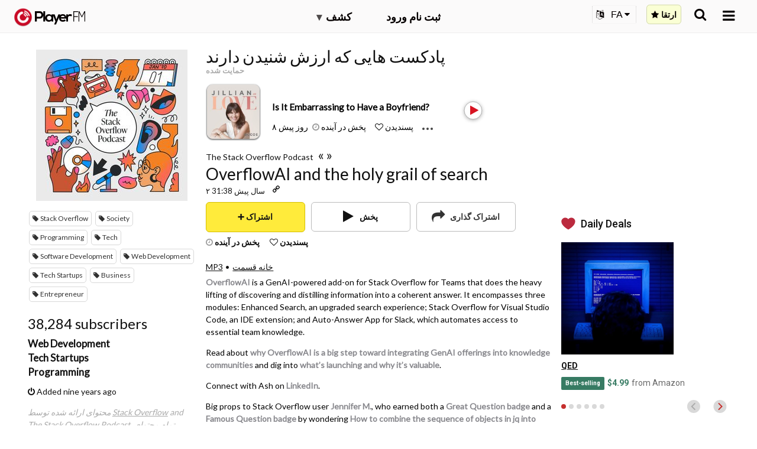

--- FILE ---
content_type: text/html; charset=utf-8
request_url: https://fa.player.fm/series/the-stack-overflow-podcast-1123725/channels
body_size: -354
content:
<div class='page-title'>
Player FM - Internet Radio Done Right
</div>
<h3>38,284 subscribers</h3>
<p></p>
<div class='section channelSection'>
<div class='channelList inlined'>
<div class='channel article mini inlined with-link' data-channel-type='subscription' data-hybrid-id='21' data-id='21' data-owner-id='3' data-owner-name='featured' data-slug='web-development' data-title='Web Development' data-track-position>
<span class='control-icons'>


</span>
<a class="link channel-title" data-type="html" data-remote="true" href="/featured/web-development">Web Development</a>
</div>

<div class='channel article mini inlined with-link' data-channel-type='subscription' data-hybrid-id='22' data-id='22' data-owner-id='3' data-owner-name='featured' data-slug='tech-startups' data-title='Tech Startups' data-track-position>
<span class='control-icons'>


</span>
<a class="link channel-title" data-type="html" data-remote="true" href="/featured/tech-startups">Tech Startups</a>
</div>

<div class='channel article mini inlined with-link' data-channel-type='subscription' data-hybrid-id='23' data-id='23' data-owner-id='3' data-owner-name='featured' data-slug='programming' data-title='Programming' data-track-position>
<span class='control-icons'>


</span>
<a class="link channel-title" data-type="html" data-remote="true" href="/featured/programming">Programming</a>
</div>

</div>
</div>

<p></p>
<div class='added-info'>
<div class='when-manager-rights'>
<i class="fa fa-check"></i>
Checked 4d ago
<br>
</div>
<i class="fa fa-power-off"></i>
Added nine years ago
</div>

